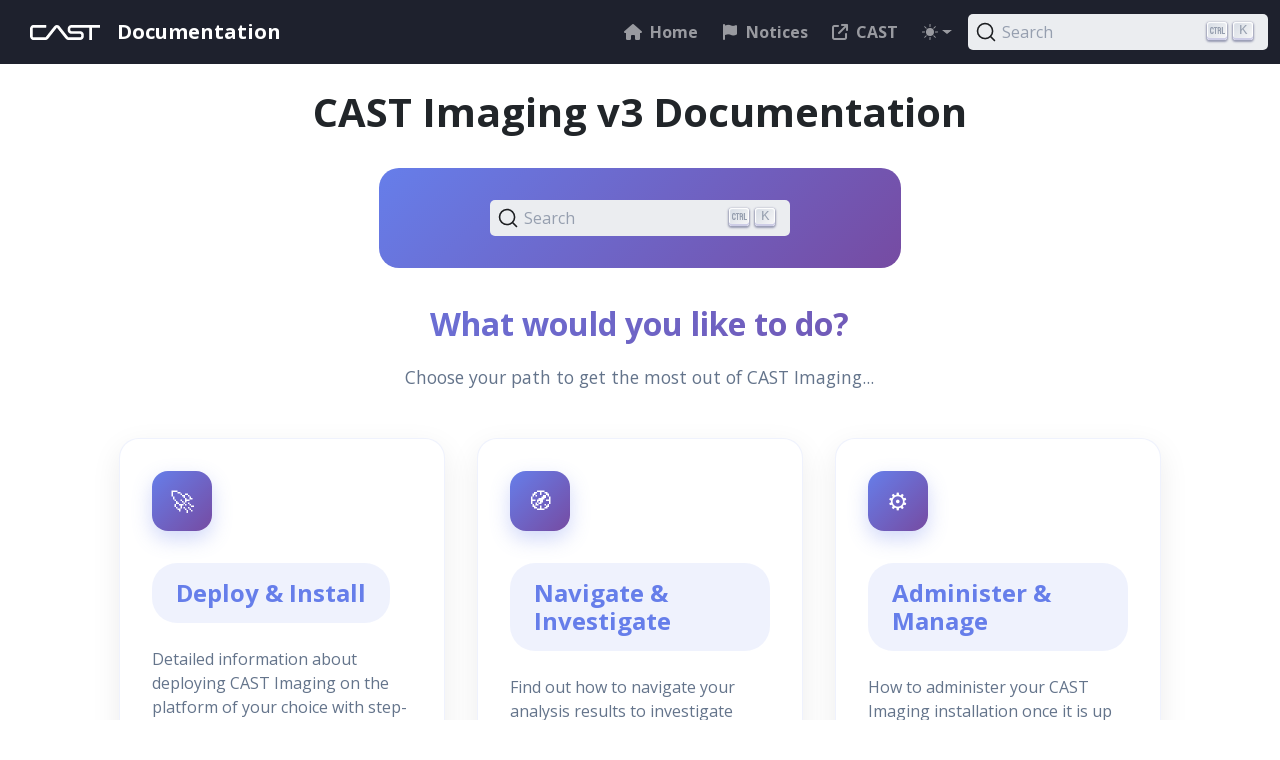

--- FILE ---
content_type: text/html; charset=utf-8
request_url: https://doc.castsoftware.com/home/
body_size: 5284
content:
<!doctype html>
<html itemscope itemtype="http://schema.org/WebPage" lang="en" class="no-js">
  <head>
    <meta charset="utf-8">
<meta name="viewport" content="width=device-width, initial-scale=1, shrink-to-fit=no">
<meta name="robots" content="index, follow">


<link rel="shortcut icon" href="/favicons/favicon.ico" >
<link rel="apple-touch-icon" href="/favicons/apple-touch-icon-180x180.png" sizes="180x180">
<link rel="icon" type="image/png" href="/favicons/favicon-16x16.png" sizes="16x16">
<link rel="icon" type="image/png" href="/favicons/favicon-32x32.png" sizes="32x32">
<link rel="icon" type="image/png" href="/favicons/android-36x36.png" sizes="36x36">
<link rel="icon" type="image/png" href="/favicons/android-48x48.png" sizes="48x48">
<link rel="icon" type="image/png" href="/favicons/android-72x72.png" sizes="72x72">
<link rel="icon" type="image/png" href="/favicons/android-96x96.png" sizes="96x96">
<link rel="icon" type="image/png" href="/favicons/android-144x144.png" sizes="144x144">
<link rel="icon" type="image/png" href="/favicons/android-192x192.png" sizes="192x192">

<title>CAST Imaging Documentation | Documentation</title>
<meta name="description" content="Deep insights into your application&#39;s inner workings...">
<meta property="og:url" content="https://doc.castsoftware.com/home/">
  <meta property="og:site_name" content="Documentation">
  <meta property="og:title" content="CAST Imaging Documentation">
  <meta property="og:description" content="Deep insights into your application&#39;s inner workings...">
  <meta property="og:locale" content="en">
  <meta property="og:type" content="website">

  <meta itemprop="name" content="CAST Imaging Documentation">
  <meta itemprop="description" content="Deep insights into your application&#39;s inner workings...">
  <meta itemprop="dateModified" content="2026-01-21T17:06:21+00:00">
  <meta itemprop="wordCount" content="157">
  <meta name="twitter:card" content="summary">
  <meta name="twitter:title" content="CAST Imaging Documentation">
  <meta name="twitter:description" content="Deep insights into your application&#39;s inner workings...">
<link rel="preload" href="/scss/main.min.cf19597e78715c757840d10cc3c53ad9216782944374491669c98c54291ee734.css" as="style" integrity="sha256-zxlZfnhxXHV4QNEMw8U62SFngpRDdEkWacmMVCke5zQ=" crossorigin="anonymous">
<link href="/scss/main.min.cf19597e78715c757840d10cc3c53ad9216782944374491669c98c54291ee734.css" rel="stylesheet" integrity="sha256-zxlZfnhxXHV4QNEMw8U62SFngpRDdEkWacmMVCke5zQ=" crossorigin="anonymous">
<script
  src="https://code.jquery.com/jquery-3.7.1.min.js"
  integrity="sha512-v2CJ7UaYy4JwqLDIrZUI/4hqeoQieOmAZNXBeQyjo21dadnwR+8ZaIJVT8EE2iyI61OV8e6M8PP2/4hpQINQ/g=="
  crossorigin="anonymous"></script>
<link rel="stylesheet" href="https://cdn.jsdelivr.net/npm/@docsearch/css@3.8.2"
  integrity="sha512-l7pkV1dOURFyHCeH8I4fK9lCkQKuqhlsTCqRl3zktifDlB8oTUJ+mJPgYkK9kHpUut8j1iPquTv32t6hvTPv3g=="
  crossorigin="anonymous" />

      <script async src="https://www.googletagmanager.com/gtag/js?id=G-3E7NQDN9BN"></script>
      <script>
        var doNotTrack = false;
        if ( false ) {
          var dnt = (navigator.doNotTrack || window.doNotTrack || navigator.msDoNotTrack);
          var doNotTrack = (dnt == "1" || dnt == "yes");
        }
        if (!doNotTrack) {
          window.dataLayer = window.dataLayer || [];
          function gtag(){dataLayer.push(arguments);}
          gtag('js', new Date());
          gtag('config', 'G-3E7NQDN9BN');
        }
      </script>
  </head>
  <body class="td-section">
    <header>
      <nav class="td-navbar js-navbar-scroll" data-bs-theme="dark">
<div class="container-fluid flex-column flex-md-row">
  <a class="navbar-brand" href="/"><span class="navbar-brand__logo navbar-logo"><svg width="85" height="30" viewBox="0 0 85 30" fill="none" xmlns="http://www.w3.org/2000/svg"><path d="M11.4039 22.9813C10.3675 22.9813 9.84919 22.6208 9.11323 21.9059 8.37102 21.1845 8 20.3179 8 19.3119V11.6567c0-1.0058.37102-1.87248 1.11323-2.58107C9.84903 8.36071 10.3673 8.00016 11.4039 8.00016H24.0525C24.0845 8.00016 24.1102 8.00649 24.123 8.02549 24.1422 8.04448 24.1486 8.06981 24.1486 8.1013v2.461C24.1486 10.5876 24.1422 10.6131 24.123 10.6319 24.1102 10.6509 24.0845 10.6636 24.0525 10.6636H11.4039C11.2248 10.6636 11.0649 10.7269 10.924 10.8597 10.7895 10.9925 10.7193 11.1442 10.7193 11.3278V19.641C10.7193 19.8306 10.7895 19.9889 10.924 20.1152 11.0647 20.2421 11.2248 20.3053 11.4039 20.3053H23.5728L32.498 8.97433C33.1954 8.32272 34.0016 8.00016 34.91 8.00016 35.8249 8.00016 36.6311 8.32272 37.3283 8.97433L46.2472 20.3053C49.363 20.3053 52.4661 20.3366 55.5883 20.3366H58.1281C58.6786 20.3366 59.1325 19.8876 59.1325 19.3436V17.8188C59.1325 17.281 58.6784 16.832 58.1281 16.832H55.5883 54.6031 54.2894 52.8946 49.3694c-2.0283.0-3.6918-1.6451-3.6918-3.657V11.6502C45.6776 9.64477 47.3411 8 49.3694 8H63.4961h1.0172 13.378C77.9233 8 77.9489 8.01266 77.968 8.03166 77.9936 8.05065 78 8.07581 78 8.10113V10.5621C78 10.5874 77.9936 10.6129 77.968 10.6318 77.9488 10.6508 77.9233 10.6634 77.8913 10.6634H69.9004V22.88C69.9004 22.9052 69.8875 22.9307 69.8747 22.9493 69.8555 22.9685 69.83 22.9812 69.798 22.9812H67.3094C67.2774 22.9812 67.2517 22.9685 67.2324 22.9493 67.2132 22.9307 67.2068 22.9054 67.2068 22.88V10.6634H64.5133 63.4961 51.9155h-.3262-2.2201C48.8253 10.6634 48.3711 11.1126 48.3711 11.6502V13.175C48.3711 13.7192 48.8252 14.1684 49.3692 14.1684h2.5463H52.8944 53.4319h1.1709 3.5251c2.0347.0 3.6981 1.6447 3.6981 3.6504v1.5248C61.826 21.3554 60.1625 23 58.1279 23 54.2764 23 50.4056 22.9813 46.5541 22.9813 45.332 22.9813 44.2826 22.4687 43.5276 21.5135L34.91 10.5748 26.2982 21.5133C25.5433 22.4685 24.4876 22.9812 23.2657 22.9812 19.3181 22.9813 15.345 22.9813 11.4039 22.9813z" fill="#fff"/></svg></span><span class="navbar-brand__name">Documentation</span></a>
  <div class="td-navbar-nav-scroll ms-md-auto" id="main_navbar">
    <ul class="navbar-nav">
      <li class="nav-item">
        <a class="nav-link" href="/home"><i class='fa-solid fa-house'></i><span>Home</span></a>
      </li>
      <li class="nav-item">
        <a class="nav-link" href="/notices"><i class='fa-solid fa-flag'></i><span>Notices</span></a>
      </li>
      <li class="nav-item">
        <a class="nav-link" href="https://castsoftware.com/" target="_blank" rel="noopener"><i class='fa-solid fa-arrow-up-right-from-square'></i><span>CAST</span></a>
      </li>
      <li class="td-light-dark-menu nav-item dropdown">
        <svg xmlns="http://www.w3.org/2000/svg" class="d-none">
  <symbol id="check2" viewBox="0 0 16 16">
    <path d="M13.854 3.646a.5.5 0 0 1 0 .708l-7 7a.5.5 0 0 1-.708 0l-3.5-3.5a.5.5 0 1 1 .708-.708L6.5 10.293l6.646-6.647a.5.5 0 0 1 .708 0z"/>
  </symbol>
  <symbol id="circle-half" viewBox="0 0 16 16">
    <path d="M8 15A7 7 0 1 0 8 1v14zm0 1A8 8 0 1 1 8 0a8 8 0 0 1 0 16z"/>
  </symbol>
  <symbol id="moon-stars-fill" viewBox="0 0 16 16">
    <path d="M6 .278a.768.768 0 0 1 .08.858 7.208 7.208 0 0 0-.878 3.46c0 4.021 3.278 7.277 7.318 7.277.527 0 1.04-.055 1.533-.16a.787.787 0 0 1 .81.316.733.733 0 0 1-.031.893A8.349 8.349 0 0 1 8.344 16C3.734 16 0 12.286 0 7.71 0 4.266 2.114 1.312 5.124.06A.752.752 0 0 1 6 .278z"/>
    <path d="M10.794 3.148a.217.217 0 0 1 .412 0l.387 1.162c.173.518.579.924 1.097 1.097l1.162.387a.217.217 0 0 1 0 .412l-1.162.387a1.734 1.734 0 0 0-1.097 1.097l-.387 1.162a.217.217 0 0 1-.412 0l-.387-1.162A1.734 1.734 0 0 0 9.31 6.593l-1.162-.387a.217.217 0 0 1 0-.412l1.162-.387a1.734 1.734 0 0 0 1.097-1.097l.387-1.162zM13.863.099a.145.145 0 0 1 .274 0l.258.774c.115.346.386.617.732.732l.774.258a.145.145 0 0 1 0 .274l-.774.258a1.156 1.156 0 0 0-.732.732l-.258.774a.145.145 0 0 1-.274 0l-.258-.774a1.156 1.156 0 0 0-.732-.732l-.774-.258a.145.145 0 0 1 0-.274l.774-.258c.346-.115.617-.386.732-.732L13.863.1z"/>
  </symbol>
  <symbol id="sun-fill" viewBox="0 0 16 16">
    <path d="M8 12a4 4 0 1 0 0-8 4 4 0 0 0 0 8zM8 0a.5.5 0 0 1 .5.5v2a.5.5 0 0 1-1 0v-2A.5.5 0 0 1 8 0zm0 13a.5.5 0 0 1 .5.5v2a.5.5 0 0 1-1 0v-2A.5.5 0 0 1 8 13zm8-5a.5.5 0 0 1-.5.5h-2a.5.5 0 0 1 0-1h2a.5.5 0 0 1 .5.5zM3 8a.5.5 0 0 1-.5.5h-2a.5.5 0 0 1 0-1h2A.5.5 0 0 1 3 8zm10.657-5.657a.5.5 0 0 1 0 .707l-1.414 1.415a.5.5 0 1 1-.707-.708l1.414-1.414a.5.5 0 0 1 .707 0zm-9.193 9.193a.5.5 0 0 1 0 .707L3.05 13.657a.5.5 0 0 1-.707-.707l1.414-1.414a.5.5 0 0 1 .707 0zm9.193 2.121a.5.5 0 0 1-.707 0l-1.414-1.414a.5.5 0 0 1 .707-.707l1.414 1.414a.5.5 0 0 1 0 .707zM4.464 4.465a.5.5 0 0 1-.707 0L2.343 3.05a.5.5 0 1 1 .707-.707l1.414 1.414a.5.5 0 0 1 0 .708z"/>
  </symbol>
</svg>

<button class="btn btn-link nav-link dropdown-toggle d-flex align-items-center"
        id="bd-theme"
        type="button"
        aria-expanded="false"
        data-bs-toggle="dropdown"
        data-bs-display="static"
        aria-label="Toggle theme (auto)">
  <svg class="bi my-1 theme-icon-active"><use href="#circle-half"></use></svg>
</button>
<ul class="dropdown-menu dropdown-menu-end" aria-labelledby="bd-theme-text">
  <li>
    <button type="button" class="dropdown-item d-flex align-items-center" data-bs-theme-value="light" aria-pressed="false">
      <svg class="bi me-2 opacity-50"><use href="#sun-fill"></use></svg>
      Light
      <svg class="bi ms-auto d-none"><use href="#check2"></use></svg>
    </button>
  </li>
  <li>
    <button type="button" class="dropdown-item d-flex align-items-center" data-bs-theme-value="dark" aria-pressed="false">
      <svg class="bi me-2 opacity-50"><use href="#moon-stars-fill"></use></svg>
      Dark
      <svg class="bi ms-auto d-none"><use href="#check2"></use></svg>
    </button>
  </li>
  <li>
    <button type="button" class="dropdown-item d-flex align-items-center active" data-bs-theme-value="auto" aria-pressed="true">
      <svg class="bi me-2 opacity-50"><use href="#circle-half"></use></svg>
      Auto
      <svg class="bi ms-auto d-none"><use href="#check2"></use></svg>
    </button>
  </li>
</ul>

      </li>
      </ul>
  </div>
  <div class="d-none d-lg-block">
    <div class="td-search">
  <div class="td-search--algolia" id="docsearch-1"></div>
</div>
  </div>
</div>
</nav>
    </header>
    <div class="container-fluid td-outer">
      <div class="td-main">
        <div class="row flex-xl-nowrap">
          <aside class="col-12 col-md-1">
          </aside>
          <main class="col-12 col-md-10" role="main">
             
            <h1 class="text-center" style="max-width: 100%; font-weight: 700; margin-bottom: 2rem;">CAST Imaging v3 Documentation</h1>
            
            <div class="mx-auto" style="max-width: 50% !important; background: linear-gradient(135deg, #667eea 0%, #764ba2 100%); border-radius: 20px; color: white; margin-bottom: 2rem; padding: 2rem;">
	            <div class="td-search">
  <div class="td-search--algolia" id="docsearch-0"></div>
</div>
            </div>
            <p class="section-title">What would you like to do?</p>
<p class="section-subtitle">Choose your path to get the most out of CAST Imaging...</p>
<div class="cards-grid">
    <div class="feature-card">
        <div class="feature-icon">🚀</div>
        <h3 class="feature-title"><a href="../install/">Deploy & Install</a></h3>
        <p>Detailed information about deploying CAST Imaging on the platform of your choice with step-by-step installation guides.</p>
        <div class="feature-links">
            <a href="../install/whats-changed/" class="feature-link">What's changed in v3</a>
            <a href="../install/global/" class="feature-link">Install</a>
            <a href="../install/update/" class="feature-link">Update</a>
            <a href="../install/migrate/" class="feature-link">Migrate</a>
            <a href="../install/https-ssl/" class="feature-link">Configure HTTPS configuration</a>
            <a href="../install/authentication/" class="feature-link">Configure authentication</a>            
        </div>      
    </div>
    <div class="feature-card">
        <div class="feature-icon">🧭</div>
        <h3 class="feature-title"><a href="../explore-results/">Navigate & Investigate</a></h3>
        <p>Find out how to navigate your analysis results to investigate your application architecture and identify potential issues.</p>
        <div class="feature-links">
            <a href="../explore-results/learn/" class="feature-link">Learn about your application</a>
            <a href="../explore-results/ai/" class="feature-link">Leverage AI services</a>
            <a href="../explore-results/customize/" class="feature-link">Customize your results</a>
            <a href="../explore-results/search/" class="feature-link">Search & filter results</a>
        </div>
    </div>
    <div class="feature-card">
        <div class="feature-icon">⚙️</div>
        <h3 class="feature-title"><a href="../administer/">Administer & Manage</a></h3>
        <p>How to administer your CAST Imaging installation once it is up and running, including user management and configuration.</p>
        <div class="feature-links">
            <a href="../administer/settings/" class="feature-link">UI Admin settings</a>
            <a href="../administer/settings/user-permissions/" class="feature-link">User Permissions</a>
            <a href="../administer/viewer-prefs/" class="feature-link">Viewer preferences</a>
            <a href="../administer/db/" class="feature-link">Manage databases</a>
        </div>
    </div>
</div>
<div class="quick-start-section">
    <h3 class="quick-start-title">Get Started in minutes</h3>
    <p class="quick-start-text">Want to get up and running quickly on Microsoft Windows? Our streamlined quickstart guide will have you analyzing applications in no time.</p>
    <div class="quick-actions">
        <a href="../quickstart" class="quick-action"> 📖 Quickstart Guide → </a>
    </div>
</div>
<div class="reference">
    <h3>Reference</h3>
    <a href="../interface/" class="reference-link">User Interface</a>
    <a href="../covered-technos/" class="reference-link">Technology coverage</a>
    <a href="../requirements/" class="reference-link">Requirements</a>
    <a href="../imaging-api/" class="reference-link">API</a>
    <a href="../mcp-server/" class="reference-link">MCP Server</a>
    <a href="../release-notes/" class="reference-link">Release Notes</a>
    <a href="../legal/" class="reference-link">Legal</a>
</div>

          </main>
          <aside class="col-12 col-md-1">
          </aside>
        </div>
      </div>
      <footer class="td-footer row d-print-none">
  <div class="container-fluid">
    <div class="row mx-md-2">
      <div class="td-footer__left col-6 col-sm-4 order-sm-1">
        <ul class="td-footer__links-list">
  
  <li class="td-footer__links-item" data-bs-toggle="tooltip" title="Twitter" aria-label="Twitter">
    <a target="_blank" rel="noopener" href="https://twitter.com/SW_Intelligence" aria-label="Twitter">
      <i class="fab fa-twitter"></i>
    </a>
  </li>
  
  <li class="td-footer__links-item" data-bs-toggle="tooltip" title="Facebook" aria-label="Facebook">
    <a target="_blank" rel="noopener" href="https://www.facebook.com/CASTSoftwareIntelligence" aria-label="Facebook">
      <i class="fab fa-facebook"></i>
    </a>
  </li>
  
  <li class="td-footer__links-item" data-bs-toggle="tooltip" title="YouTube" aria-label="YouTube">
    <a target="_blank" rel="noopener" href="https://www.youtube.com/channel/UCx_BN1Mr5gyYLh71yH3xs-w" aria-label="YouTube">
      <i class="fab fa-youtube"></i>
    </a>
  </li>
  
  <li class="td-footer__links-item" data-bs-toggle="tooltip" title="Linkedin" aria-label="Linkedin">
    <a target="_blank" rel="noopener" href="https://www.linkedin.com/company/cast/" aria-label="Linkedin">
      <i class="fab fa-linkedin"></i>
    </a>
  </li>
  
</ul>

      </div><div class="td-footer__right col-6 col-sm-4 order-sm-3">
        <ul class="td-footer__links-list">
  
  <li class="td-footer__links-item" data-bs-toggle="tooltip" title="CAST Support" aria-label="CAST Support">
    <a target="_blank" rel="noopener" href="https://help.castsoftware.com/hc/en-us" aria-label="CAST Support">
      <i class="fa-solid fa-life-ring"></i>
    </a>
  </li>
  
  <li class="td-footer__links-item" data-bs-toggle="tooltip" title="Pulse - CAST Blog" aria-label="Pulse - CAST Blog">
    <a target="_blank" rel="noopener" href="https://www.castsoftware.com/pulse" aria-label="Pulse - CAST Blog">
      <i class="fa-solid fa-blog"></i>
    </a>
  </li>
  
</ul>

      </div><div class="td-footer__center col-12 col-sm-4 py-2 order-sm-2">
        <span class="td-footer__copyright">&copy;
    2026
    <span class="td-footer__authors">CAST</span> |</span><span class="td-footer__all_rights_reserved">All Rights Reserved</span><span class="ms-2"><a href="https://www.castsoftware.com/privacy" target="_blank" rel="noopener">Privacy Policy</a></span>
      </div>
    </div>
  </div>
</footer>

    </div>
    <script src="/js/main.min.e354f4c6524ae7955ce7711fa64a059e64c73611052f8c1d221d3095dfcd4218.js" integrity="sha256-41T0xlJK55Vc53EfpkoFnmTHNhEFL4wdIh0wld/NQhg=" crossorigin="anonymous"></script>
<script defer src="/js/click-to-copy.min.73478a7d4807698aed7e355eb23f9890ca18fea3158604c8471746d046702bad.js" integrity="sha256-c0eKfUgHaYrtfjVesj&#43;YkMoY/qMVhgTIRxdG0EZwK60=" crossorigin="anonymous"></script>
<script src="https://cdn.jsdelivr.net/npm/@docsearch/js@3.8.2"
  integrity="sha512-lsD+XVzdBI6ZquXc8gqbw0/bgrfIsMJwY/8xvmvbN+U3gZSeG7BXQoCq4zv/yCmntR2GLHtgB+bD4ESPsKIbIA=="
  crossorigin="anonymous" ></script>
<script type="text/javascript">
const containers = ['#docsearch-0', '#docsearch-1'];
for (let c of containers) {
  docsearch({
    container: c,
    appId: "VBLPVKDJJQ",
    apiKey: "013b92c7b5e72d6674bab70a4e4f7edd",
    indexName: "castsoftware",
  });
}
</script>
<script src='/js/tabpane-persist.js'></script>

  <!-- Cloudflare Pages Analytics --><script defer src='https://static.cloudflareinsights.com/beacon.min.js' data-cf-beacon='{"token": "f123893560134b7ab96c24962ba127e2"}'></script><!-- Cloudflare Pages Analytics --></body>
</html>
